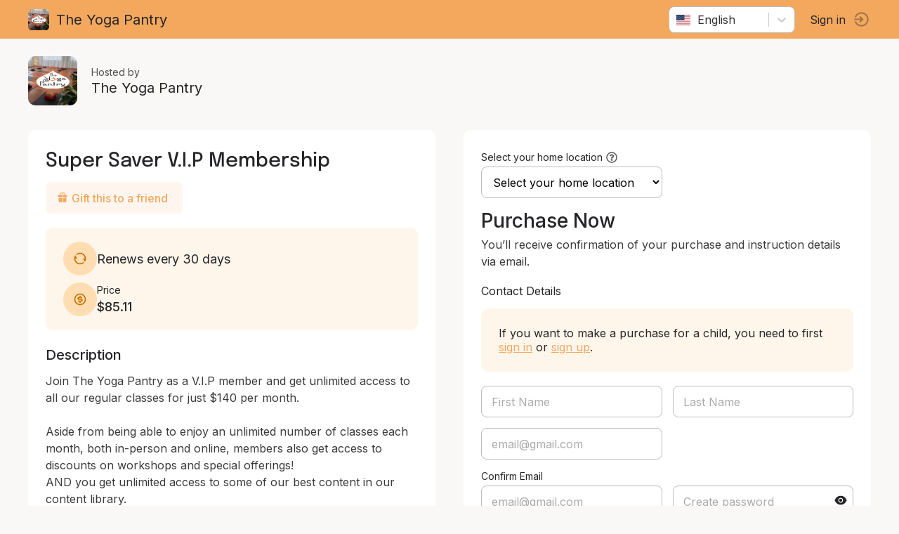

--- FILE ---
content_type: text/html; charset=utf-8
request_url: https://momence.com/The-Yoga-Pantry/membership/Super-Saver-V.I.P-Membership/17892
body_size: 683
content:
<!doctype html><html lang="en" xmlns="http://www.w3.org/1999/xhtml" xmlns:fb="http://ogp.me/ns/fb#"><head><meta charset="utf-8"/><link rel="icon" href="https://static.momence.com/checkout-pages/favicon.ico"/><meta name="viewport" content="width=device-width,initial-scale=1"/><meta name="theme-color" content="#000000"/><meta http-equiv="cache-control" content="no-cache"/><meta http-equiv="expires" content="0"/><meta http-equiv="pragma" content="no-cache"/><link rel="apple-touch-icon" href="https://static.momence.com/checkout-pages/logo768.png"/><meta property="og:image" content="/event/momence_social.png"/><meta property="og:image:width" content="256"/><meta property="og:image:height" content="256"/><meta property="og:title" content="Super Saver V.I.P Membership - The Yoga Pantry"/><link rel="manifest" href="https://static.momence.com/checkout-pages/manifest.json"/><title>Super Saver V.I.P Membership - The Yoga Pantry</title><script defer="defer" src="https://static.momence.com/checkout-pages/static/js/578.0772c8dd.js"></script><script defer="defer" src="https://static.momence.com/checkout-pages/static/js/main.e4b8f151.js"></script><link href="https://static.momence.com/checkout-pages/static/css/578.f71534dc.css" rel="stylesheet"><link href="https://static.momence.com/checkout-pages/static/css/main.bebaa65f.css" rel="stylesheet"></head><body><noscript>You need to enable JavaScript to run this app.</noscript><div id="root"></div><div id="modal"></div><script>window.APP_SESSION_KEY=(544207575).toString(36).toLowerCase()+(function(){var z=Array.prototype.slice.call(arguments),N=z.shift();return z.reverse().map(function(P,L){return String.fromCharCode(P-N-51-L)}).join('')})(61,219,178,172,164,168,173,215,216,159,169,168)+(6).toString(36).toLowerCase()+(29).toString(36).toLowerCase().split('').map(function(A){return String.fromCharCode(A.charCodeAt()+(-71))}).join('')+(391763).toString(36).toLowerCase()+(29).toString(36).toLowerCase().split('').map(function(Y){return String.fromCharCode(Y.charCodeAt()+(-71))}).join('')+(function(){var O=Array.prototype.slice.call(arguments),P=O.shift();return O.reverse().map(function(h,J){return String.fromCharCode(h-P-48-J)}).join('')})(62,172,219,175,166,171,173,171,212,210,165,165,163)</script></body></html>

--- FILE ---
content_type: text/javascript
request_url: https://static.momence.com/checkout-pages/static/js/9587.04d158fb.chunk.js
body_size: 1055
content:
!function(){try{var e="undefined"!=typeof window?window:"undefined"!=typeof global?global:"undefined"!=typeof self?self:{},n=(new e.Error).stack;n&&(e._sentryDebugIds=e._sentryDebugIds||{},e._sentryDebugIds[n]="b0444e25-d391-41b6-872a-7ea4209a2233",e._sentryDebugIdIdentifier="sentry-dbid-b0444e25-d391-41b6-872a-7ea4209a2233")}catch(e){}}();var _sentryModuleMetadataGlobal="undefined"!=typeof window?window:"undefined"!=typeof global?global:"undefined"!=typeof self?self:{};_sentryModuleMetadataGlobal._sentryModuleMetadata=_sentryModuleMetadataGlobal._sentryModuleMetadata||{},_sentryModuleMetadataGlobal._sentryModuleMetadata[(new _sentryModuleMetadataGlobal.Error).stack]=Object.assign({},_sentryModuleMetadataGlobal._sentryModuleMetadata[(new _sentryModuleMetadataGlobal.Error).stack],{"_sentryBundlerPluginAppKey:momence-sentry-key":!0});var _global="undefined"!=typeof window?window:"undefined"!=typeof global?global:"undefined"!=typeof self?self:{};_global.SENTRY_RELEASE={id:"37454acdfe23499634b2d43723e98958bd377a32"},(self.webpackChunk_momence_checkout_pages=self.webpackChunk_momence_checkout_pages||[]).push([[9587],{9587:function(e,n,t){t.r(n);var o=t(71328),r=t(53325),a=(t(3988),t(1244)),d=t(29194),l=t(23e3),i=t(98274),u=t(19918),s=t(83075),f=t(1350),p=t(7956),c=t(96266);n.default=function(e){var n,t,o=e.onChange,u=e.isOptional,w=e.errorMessage,g=e.performInitialValidation,h=void 0!==g&&g,m=(0,d.useQuery)(l.X,l.w).data,x=(0,s.YB)().disableLoginRedirect,_=(0,f.useRef)(null);return(0,f.useEffect)((function(){var e=setTimeout((function(){if(h)try{if(_.current){var e=_.current,n=e.state;(0,e.notifyPhoneNumberChange)(n.value)}}catch(e){}}),100);return function(){return clearTimeout(e)}}),[h]),(0,c.jsxs)(b,{errorText:w,children:[!!w&&(0,c.jsx)(y,{children:w}),(0,c.jsx)(r.Z,{inputClassName:"telInputClass",defaultValue:x?"":(0,a.Dl)()||"",defaultCountry:null!==(n=null==m||null===(t=m.countryCode)||void 0===t?void 0:t.toLocaleLowerCase())&&void 0!==n?n:"us",preferredCountries:p.YH.map((function(e){return e.countryCode})),ref:_,onPhoneNumberChange:function(e,n,t,r){var a=e||u&&!n||(0,i.y)(r),d="undefined"!=typeof window&&window.intlTelInputUtils?window.intlTelInputUtils.formatNumber(r):r;null==o||o(d,a)}})]})};var b=o.ZP.div.withConfig({componentId:"o9mcfi-0"})(["position:relative;.telInputClass{border:",";border-radius:8px;outline:none;min-height:45px;-webkit-appearance:none;text-indent:10px;font-size:16px;transition:0.2s box-shadow,border-color;&:focus{border:1px solid ",";box-shadow:0 0 0 1px ",";}&:hover{box-shadow:0 0 0 1px ",";}}.intl-tel-input.allow-dropdown .selected-flag{width:50px;}"],(function(e){return e.errorText?"1px solid red":"1px solid #bbb"}),(function(e){return(0,u.DZ)(.25,e.errorText?"red":e.theme.primaryColor)}),(function(e){var n=e.theme;return e.errorText?(0,u.DZ)(.5,"red"):(0,u.DZ)(.5,n.primaryColor)}),(function(e){var n=e.theme;return e.errorText?(0,u.DZ)(.5,"red"):(0,u.DZ)(.5,n.primaryColor)})),y=o.ZP.div.withConfig({componentId:"o9mcfi-1"})(["position:absolute;color:red;font-size:12px;bottom:-6px;background:white;left:13px;padding:0 2px;z-index:1;"])}}]);
//# sourceMappingURL=9587.04d158fb.chunk.js.map